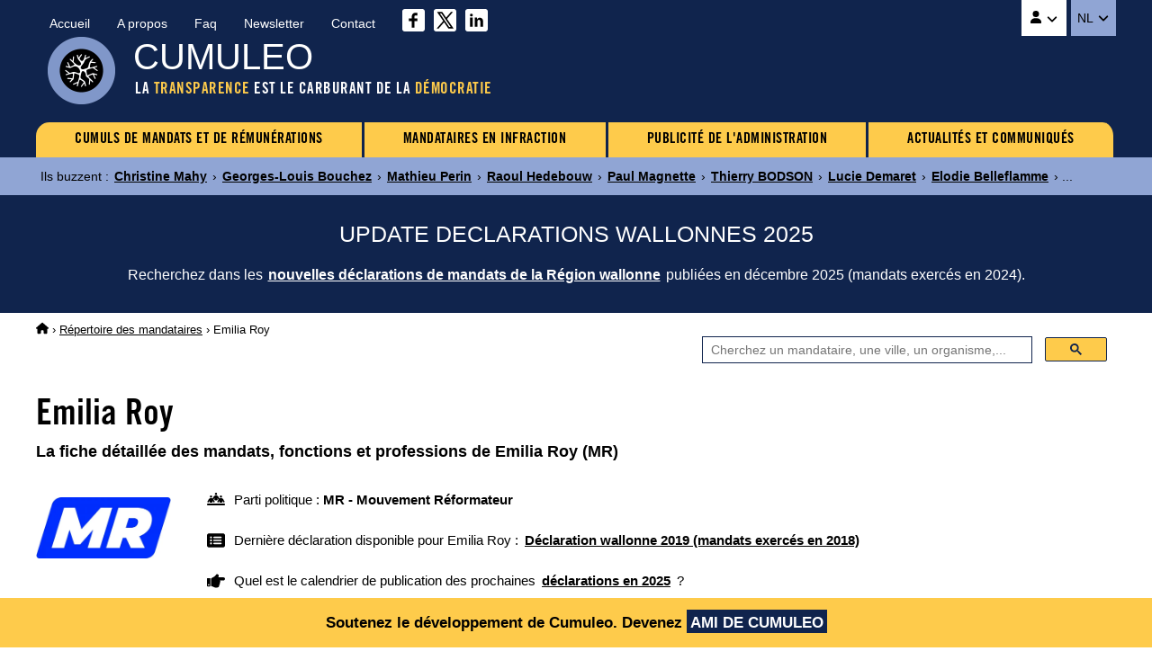

--- FILE ---
content_type: text/html
request_url: https://www.cumuleo.be/mandataire/2501-emilia-roy.php
body_size: 7347
content:

<!DOCTYPE html><html lang="fr" prefix="og: http://ogp.me/ns#"><head><meta charset="UTF-8"><meta name="viewport" content="width=device-width, initial-scale=1.0"><link href="https://fonts.cdnfonts.com/css/trade-gothic-lt-std?styles=16688" rel="stylesheet">
<link href="https://www.cumuleo.be/include/2025-05.css" rel="stylesheet">
<script src="https://code.jquery.com/jquery-3.7.1.min.js" integrity="sha256-/JqT3SQfawRcv/BIHPThkBvs0OEvtFFmqPF/lYI/Cxo=" crossorigin="anonymous"></script>
<script src="https://consent.cookiefirst.com/sites/cumuleo.be-ca38b735-c541-4428-a320-b3980ad0a1cd/consent.js"></script>

<!-- Google tag (gtag.js) -->
<script data-cookiefirst-category="advertising" async src="https://www.googletagmanager.com/gtag/js?id=G-TLS26T6XX9"></script>
<script data-cookiefirst-category="advertising">
  window.dataLayer = window.dataLayer || [];
  function gtag(){dataLayer.push(arguments);}
  gtag('js', new Date());
  gtag('config', 'G-TLS26T6XX9'), { 'anonymize_ip': true };
</script>

<link rel="icon" type="image/png" href="https://www.cumuleo.be/favicon-48x48.png" sizes="48x48">
<link rel="icon" type="image/svg+xml" href="https://www.cumuleo.be/favicon.svg">
<link rel="shortcut icon" href="https://www.cumuleo.be/favicon.ico">
<link rel="apple-touch-icon" sizes="180x180" href="https://www.cumuleo.be/apple-touch-icon.png">
<meta name="apple-mobile-web-app-title" content="Cumuleo">
<link rel="manifest" href="https://www.cumuleo.be/site.webmanifest"><title>Emilia Roy (MR) &bull; Tous ses mandats, fonctions et professions</title><meta name="description" content="Accédez aux détails des mandats, fonctions et professions exercés par Emilia Roy (MR)">
<link rel="canonical" href="https://www.cumuleo.be/mandataire/2501-emilia-roy.php">
<link rel="alternate" hreflang="fr" href="https://www.cumuleo.be/mandataire/2501-emilia-roy.php">
<link rel="alternate" hreflang="nl" href="https://www.cumuleo.be/nl/mandataris/2501-emilia-roy.php">

<meta name="twitter:card" content="summary">
<meta name="twitter:site" content="@cumuleo">
<meta property="og:type" content="website">
<meta property="og:title" content="Emilia Roy (MR) => Tous ses mandats, fonctions et professions">
<meta property="og:description" content="Accédez aux détails des mandats, fonctions et professions exercés par Emilia Roy (MR)">
<meta property="og:url" content="https://www.cumuleo.be/mandataire/2501-emilia-roy.php">
<meta property="og:image" content="https://www.cumuleo.be/img/cumuleo-JSON-fr.gif">
<meta property="og:site_name" content="Cumuleo">

<script type="application/ld+json"> { "@context": "https://schema.org", "@type": "BreadcrumbList", "itemListElement": [
  { "@type": "ListItem", "position": 1, "name": "Cumuleo", "item": "https://www.cumuleo.be/" },
  { "@type": "ListItem", "position": 2, "name": "Répertoires des mandataires", "item": "https://www.cumuleo.be/recherche/" },
  { "@type": "ListItem", "position": 3, "name": "Emilia Roy", "item": "https://www.cumuleo.be/mandataire/2501-emilia-roy.php" }
  ]} </script>

<script type="application/ld+json"> { "@context": "http://schema.org", "@type": "Person",
	"familyName": "Roy", "givenName": "Emilia", "affiliation": "MR", "memberOf": "MR" } </script>  
</head><body>

<div class="topcontainer"><div class="topcontainercontenu"><div id="navsec"><div id="navsec-content"><div><a href="https://www.cumuleo.be/" class="navseclink">Accueil</a></div><div><a href="https://www.cumuleo.be/a-propos.php" class="navseclink">A propos</a></div>
<div><a href="https://www.cumuleo.be/faq.php" class="navseclink">Faq</a></div><div><a href="https://www.cumuleo.be/newsletter.php" class="navseclink">Newsletter</a></div><div><a href="https://www.cumuleo.be/contact.php" class="navseclink">Contact</a></div>
<div class="mediassociaux"><a href="https://www.facebook.com/cumuleo/" title="Cumuleo sur Facebook" target="_blank"><img src="https://www.cumuleo.be/img/facebook.svg" class="iconefacebook" alt=""></a><a href="https://x.com/cumuleo" title="Cumuleo sur X" target="_blank"><img src="https://www.cumuleo.be/img/twitter-x.svg" class="iconetwitter" alt=""></a><a href="https://www.linkedin.com/company/cumuleo/" title="Cumuleo sur LinkedIn" target="_blank"><img src="https://www.cumuleo.be/img/linkedin.svg" class="iconelinkedin" alt=""></a></div></div></div>

<div id="navcompte"><button class="navcomptedeplierlien" title="Compte Cumuleo"><img src="https://www.cumuleo.be/img/user-solid.svg" class="iconeuser" alt=""> <img src="https://www.cumuleo.be/img/angle-down-solid.svg" id="toggle-iconnavcompte" alt=""></button>
<div id="navcompte1" class="navcompte1"><a href="https://www.cumuleo.be/compte/register.php">Créez un compte Cumuleo</a>
                                                  <a href="https://www.cumuleo.be/compte/login.php">Connectez-vous à votre compte Cumuleo</a></div> </div>
<div class="choixlangue"><button class="choixlanguedeplierlien">NL <img src="https://www.cumuleo.be/img/angle-down-solid.svg" id="toggle-iconchoixlangue" alt=""></button><div id="choixlangue1" class="choixlangue1"><a href="https://www.cumuleo.be/nl/mandataris/2501-emilia-roy.php">Emilia Roy</a></div></div>

<div class="logo"><img src="https://www.cumuleo.be/img/logo-2024.png" alt="Logo de Cumuleo"></div>
<div class="brand">CUMULEO</div>
<div class="slogan">LA <em>TRANSPARENCE</em> EST LE CARBURANT DE LA <em>DÉMOCRATIE</em></div>

<div id="hamburger"><div id="hamburger-content"><nav class="navbar" >
<div class="dropdown"><a href="https://www.cumuleo.be/cumul-mandats/" class="navbarlink navbarlinkfirst">CUMULS DE MANDATS ET DE RÉMUNÉRATIONS</a>
  <div class="dropdown-content">
      <a href="https://www.cumuleo.be/cumul-mandats/mandats.php" class="dropdowncontentlink">Cumuls de mandats</a>
      <a href="https://www.cumuleo.be/cumul-mandats/remunerations.php" class="dropdowncontentlink">Cumuls de rémunérations</a>
  </div></div>
<div class="dropdown"><a href="https://www.cumuleo.be/mandataire-en-defaut/" class="navbarlink">MANDATAIRES EN INFRACTION</a>
  <div class="dropdown-content">
      <a href="https://www.cumuleo.be/mandataire-en-defaut/mandats.php" class="dropdowncontentlink">Infraction de déclarations de mandats</a>
      <a href="https://www.cumuleo.be/mandataire-en-defaut/patrimoine.php" class="dropdowncontentlink">Infraction de déclarations de patrimoine</a>
      <a href="https://www.cumuleo.be/mandataire-en-defaut/classement-des-mandataires-en-defaut.php" class="dropdowncontentlink">Classement des mandataires en infraction</a>
  </div></div>
<div class="dropdown"><a href="https://www.cumuleo.be/foi/" class="navbarlink">PUBLICITÉ DE L'ADMINISTRATION</a><div class="dropdown-content dropdownvide"></div></div>
 
<div class="dropdown"><a href="https://www.cumuleo.be/actualites/" class="navbarlink navbarlinklast">ACTUALITÉS ET COMMUNIQUÉS</a><div class="dropdown-content dropdownvide"></div></div>
</nav></div><!-- Fin hamburger-content -->
<button id="hamburger-button"><img src="https://www.cumuleo.be/img/bars-solid.svg" class="iconemenu" alt=""> <span>Menu</span></button>
<div id="hamburger-sidebar"><div id="hamburger-sidebar-close"><img src="https://www.cumuleo.be/img/xmark-solid.svg" id="hamburger-buttonclose" class="iconemenuclose" alt=""></div><div id="hamburger-sidebar-compte"></div><div id="hamburger-sidebar-header"></div><div id="hamburger-sidebar-body"></div></div><div id="hamburger-overlay"></div>
</div><!-- Fin hamburger -->

</div><!-- Fin topcontainercontenu -->
</div><!-- Fin topcontainer -->

<div class="buzz"><div class="buzzcontenu"><div class="buzzgrid">
<div class="buzztitre">Ils buzzent<span>&nbsp;:&nbsp;</span></div>
<div class="buzzdeplier"><span class="buzzdeplierlien"><img src="https://www.cumuleo.be/img/circle-chevron-down-solid.svg" id="toggle-iconbuzz" class="iconenewstopbuzz" alt=""></span></div>
<div id="buzz1" class="buzz1">
<a href="https://www.cumuleo.be/mandataire/35931-christine-mahy.php" class="buzzcontenulien" target="_top">Christine Mahy</a> &rsaquo; <a href="https://www.cumuleo.be/mandataire/12857-georges-louis-bouchez.php" class="buzzcontenulien" target="_top">Georges-Louis Bouchez</a> &rsaquo; <a href="https://www.cumuleo.be/mandataire/15893-mathieu-perin.php" class="buzzcontenulien" target="_top">Mathieu Perin</a> &rsaquo; <a href="https://www.cumuleo.be/mandataire/15773-raoul-hedebouw.php" class="buzzcontenulien" target="_top">Raoul Hedebouw</a> &rsaquo; <a href="https://www.cumuleo.be/mandataire/11386-paul-magnette.php" class="buzzcontenulien" target="_top">Paul Magnette</a> &rsaquo; <a href="https://www.cumuleo.be/mandataire/21386-thierry-bodson.php" class="buzzcontenulien" target="_top">Thierry BODSON</a> &rsaquo; <a href="https://www.cumuleo.be/mandataire/12968-lucie-demaret.php" class="buzzcontenulien" target="_top">Lucie Demaret</a> &rsaquo; <a href="https://www.cumuleo.be/mandataire/28330-elodie-belleflamme.php" class="buzzcontenulien" target="_top">Elodie Belleflamme</a> &rsaquo; ...</div>
</div></div></div><div class="newstop"><div class="newstopcontenu"><div class="newstopgrid">
<div class="newstoptitre">UPDATE DECLARATIONS WALLONNES 2025</div>
<div class="newstopdeplier"><span class="newstopdeplierlien"><img src="https://www.cumuleo.be/img/circle-chevron-down-solid.svg" id="toggle-iconnewstop" class="iconenewstopbuzz" alt=""></span></div>
<div id="newstop1" class="newstop1"><p>Recherchez dans les <a href="https://www.cumuleo.be/mandats/update-declaration-wallonie.php" class="newstopcontenulien">nouvelles déclarations de mandats de la Région wallonne</a> publiées en décembre 2025 (mandats exercés en 2024).</p>
</div></div></div></div>

<!--<div class="newstop"><div class="newstopcontenu"><div class="newstopgrid">
<div class="newstoptitre">TRANSPARENCE AU FÉDÉRAL : La loi votée en 2024 ne fonctionne pas&nbsp;!</div>
<div class="newstopdeplier"><span class="newstopdeplierlien"><img src="https://www.cumuleo.be/img/circle-chevron-down-solid.svg" id="toggle-iconnewstop" class="iconenewstopbuzz" alt=""></span></div>
<div id="newstop1" class="newstop1"><p>La preuve par l'exemple avec le refus de transparence de la Zone de police Vesdre : <a href="https://www.cumuleo.be/actualites/14-02-2025.php" class="newstopcontenulien">Plus d'informations sur ce dossier</a></p>
</div></div></div></div>--><div class="ariane"><div class="arianecontenu"><a href="https://www.cumuleo.be/" title="Accueil"><img src="https://www.cumuleo.be/img/house-solid.svg" class="iconehome" alt="Accueil Cumuleo"></a> &rsaquo; <a href="https://www.cumuleo.be/recherche/">Répertoire des mandataires</a> <span>&rsaquo; Emilia Roy</span></div></div>
<div id="search" class="search"><div class="searchcontenu"><div class="searchcontenulimitebox">
<script> (function() { var cx = '05b91457167b8334a'; var gcse = document.createElement('script'); gcse.type = 'text/javascript'; gcse.async = true; gcse.src = 'https://cse.google.com/cse.js?cx=' + cx; var s = document.getElementsByTagName('script')[0]; s.parentNode.insertBefore(gcse, s); })();
window.onload = function(){ document.getElementById('gsc-i-id1').placeholder = 'Cherchez un mandataire, une ville, un organisme,...'; }; </script>
<script async src="https://cse.google.com/cse.js?cx=05b91457167b8334a"></script><div class="searchcontainer"><div class="gcse-searchbox-only"></div></div></div></div></div>
<button onclick="topFunction()" id="myBtn" title="Go to top">&nbsp;</button>
    
<article>

<h1 class="titre1">Emilia Roy</h1><h2 class="titre2">La fiche d&eacute;taill&eacute;e des mandats, fonctions et professions de Emilia Roy (MR) </h2><div class="infosmandataire"><div class="infosmandatairelogoparti"><img src="https://www.cumuleo.be/img/logo-top-mr.webp" alt="MR - Mouvement Réformateur"></div><div class="infosmandataireinfos"><div class="infosmandataireparti"><img src="https://www.cumuleo.be/img/people-line-solid.svg" class="iconepeopleline" alt=""> <span>Parti politique&nbsp;: <b>MR - Mouvement Réformateur</b></span></div><div class="infosmandatairelastdeclaration"><img src="https://www.cumuleo.be/img/rectangle-list-solid.svg" class="iconerectanglelist" alt=""> <span>Dernière déclaration disponible pour Emilia Roy&nbsp;: <a href="#mandatswallonie2018"><b>Déclaration wallonne 2019 (mandats exercés en 2018)</b></a></span></div><div class="infosmandatairenextdeclaration"><img src="https://www.cumuleo.be/img/hand-point-right-solid.svg" class="iconerectanglelist" alt=""> <span>Quel est le calendrier de publication des prochaines <a href="https://www.cumuleo.be/prochaines-declarations.php"><b>déclarations en 2025</b></a>&nbsp;?</span></div></div></div><div class="descendredanslapage"><img src="https://www.cumuleo.be/img/arrow-down-wide-short-solid.svg" class="iconedescendreliste" alt=""> <span>Descendre directement aux <a href="#mandats2018"><b>Mandats 2018</b></a> <a href="#mandats2017"><b>Mandats 2017</b></a> <a href="#mandats2016"><b>Mandats 2016</b></a> <a href="#mandats2012"><b>Mandats 2012</b></a> <a href="#mandats2011"><b>Mandats 2011</b></a> <a href="#mandats2010"><b>Mandats 2010</b></a> <a href="#mandats2009"><b>Mandats 2009</b></a> <a href="#mandats2008"><b>Mandats 2008</b></a> <a href="#mandats2007"><b>Mandats 2007</b></a> <a href="#mandats2006"><b>Mandats 2006</b></a> <a href="#mandats2005"><b>Mandats 2005</b></a> <a href="#mandats2004"><b>Mandats 2004</b></a> </span></div><div class="newscorps">
<div class="newscorpscontenu"><div class="newscorpstitre">Le MR vote CONTRE la Transparence&nbsp;!</div><p><a href="https://www.cumuleo.be/vote-cada-federale.php?p=mr" class="newscorpslien">Plus d'informations</a></p></div></div><div class="social-share-buttons"><p>Partagez sur&nbsp;</p>
<a href="#" class="share-btn facebook share" onclick="shareOnFacebook(); return false;"><img src="https://www.cumuleo.be/img/sharefacebook.svg" class="iconesharefacebook" alt=""> <span>Facebook</span></a>
<a href="#" class="share-btn twitter share" onclick="shareOnTwitter(); return false;"><img src="https://www.cumuleo.be/img/sharex.svg" class="iconesharex" alt=""> <span>X (ex-Twitter)</span></a>
<a href="#" class="share-btn linkedin share" onclick="shareOnLinkedIn(); return false;"><img src="https://www.cumuleo.be/img/sharelinkedin.svg" class="iconesharelinkedin" alt=""> <span>LinkedIn</span></a>
<a href="#" class="share-btn whatsapp share" onclick="shareOnWhatsApp(); return false;"><img src="https://www.cumuleo.be/img/sharewhatsapp.svg" class="iconesharewhatsapp" alt=""> <span>WhatsApp</span></a>
<a href="#" class="share-btn email share" onclick="shareByEmail(); return false;"><img src="https://www.cumuleo.be/img/shareemail.svg" class="iconeshareemail" alt=""> <span>Email</span></a>
</div><span id="mandats2026"></span><span id="mandats2025"></span><span id="mandats2024"></span><span id="mandats2023"></span><span id="defautcc2023"></span><span id="mandats2022"></span><span id="defautcc2022"></span><span id="mandats2021"></span><span id="defautcc2021"></span><span id="mandats2020"></span><span id="defautcc2020"></span><span id="mandats2019"></span><span id="defautcc2019"></span><span id="mandats2018"></span><span id="defautcc2018"></span><div class="declarationsmandats" id="mandatswallonie2018"><div class="declarationsmandatsannee">2018</div>
<div class="declarationsmandatsdetails"><p>Les mandats, fonctions et professions exercés par Emilia Roy en 2018</p>
<p><u>Source</u>&nbsp;: Cumuleo&nbsp;&rsaquo; D&eacute;claration wallonne de mandats publi&eacute;e en d&eacute;cembre 2019</p></div>
<div class="declarationsmandatsimg"><img src="https://www.cumuleo.be/img/declaration-wallonie.png" alt="Déclaration wallonne de mandats"></div></div>
<table class="tableauxmandats"><thead><tr><th>Fonction</th><th>Institution</th><th>Rémunération</th><th>Avantages</th></tr></thead><tbody><tr><td><b>Conseillère de CPAS</b></td><td>CPAS de Juprelle</td><td><b>724,16 <img src="https://www.cumuleo.be/img/euro-sign-solid.svg" class="iconeeuro" alt=""></b> <span class="inforemuneration">(pour la p&eacute;riode exerc&eacute;e)</span></td><td><img src="https://www.cumuleo.be/img/xmark-solid.svg" class="iconenonremunere" alt=""></td></tr><tr><td><b>Comité particulier de négociations syndicales Commune/CPAS</b></td><td>CPAS de Juprelle</td><td><img src="https://www.cumuleo.be/img/xmark-solid.svg" class="iconenonremunere" alt="Non rémunéré"></td><td><img src="https://www.cumuleo.be/img/xmark-solid.svg" class="iconenonremunere" alt=""></td></tr><tr><td><b>Mandat administrateur Privé</b></td><td>AMO Reliance de Visé</td><td><img src="https://www.cumuleo.be/img/xmark-solid.svg" class="iconenonremunere" alt="Non rémunéré"></td><td><img src="https://www.cumuleo.be/img/xmark-solid.svg" class="iconenonremunere" alt=""></td></tr></table><p class="notesoustableauxmandats">La d&eacute;claration wallonne de mandats ne pr&eacute;cise pas les dates de d&eacute;but et/ou de fin de l'exercice des mandats, fonctions et professions. Les mandats renseign&eacute;s ci-dessus peuvent donc avoir 
&eacute;t&eacute; exerc&eacute;s &agrave; des p&eacute;riodes diff&eacute;rentes de l'ann&eacute;e.</p><span id="mandats2017"></span><span id="defautcc2017"></span><div class="declarationsmandats" id="mandatswallonie2017"><div class="declarationsmandatsannee">2017</div>
<div class="declarationsmandatsdetails"><p>Les mandats, fonctions et professions exercés par Emilia Roy en 2017</p>
<p><u>Source</u>&nbsp;: Cumuleo&nbsp;&rsaquo; D&eacute;claration wallonne de mandats publi&eacute;e en d&eacute;cembre 2018</p></div>
<div class="declarationsmandatsimg"><img src="https://www.cumuleo.be/img/declaration-wallonie.png" alt="Déclaration wallonne de mandats"></div></div>
<table class="tableauxmandats"><thead><tr><th>Fonction</th><th>Institution</th><th>Rémunération</th><th>Avantages</th></tr></thead><tbody><tr><td><b>Conseillère</b></td><td>CPAS de Juprelle</td><td><b>527,2 <img src="https://www.cumuleo.be/img/euro-sign-solid.svg" class="iconeeuro" alt=""></b> <span class="inforemuneration">(pour la p&eacute;riode exerc&eacute;e)</span></td><td><img src="https://www.cumuleo.be/img/xmark-solid.svg" class="iconenonremunere" alt=""></td></tr><tr><td><b>-</b></td><td>Comité particulier de négociation syndicale Commune-CPAS</td><td><img src="https://www.cumuleo.be/img/xmark-solid.svg" class="iconenonremunere" alt="Non rémunéré"></td><td><img src="https://www.cumuleo.be/img/xmark-solid.svg" class="iconenonremunere" alt=""></td></tr><tr><td><b>Administratrice</b></td><td>AMO Visé</td><td><img src="https://www.cumuleo.be/img/xmark-solid.svg" class="iconenonremunere" alt="Non rémunéré"></td><td><img src="https://www.cumuleo.be/img/xmark-solid.svg" class="iconenonremunere" alt=""></td></tr></table><p class="notesoustableauxmandats">La d&eacute;claration wallonne de mandats ne pr&eacute;cise pas les dates de d&eacute;but et/ou de fin de l'exercice des mandats, fonctions et professions. Les mandats renseign&eacute;s ci-dessus peuvent donc avoir 
&eacute;t&eacute; exerc&eacute;s &agrave; des p&eacute;riodes diff&eacute;rentes de l'ann&eacute;e.</p><span id="mandats2016"></span><span id="defautcc2016"></span><div class="declarationsmandats" id="mandatswallonie2016"><div class="declarationsmandatsannee">2016</div>
<div class="declarationsmandatsdetails"><p>Les mandats, fonctions et professions exercés par Emilia Roy en 2016</p>
<p><u>Source</u>&nbsp;: Cumuleo&nbsp;&rsaquo; D&eacute;claration wallonne de mandats publi&eacute;e en novembre 2018</p></div>
<div class="declarationsmandatsimg"><img src="https://www.cumuleo.be/img/declaration-wallonie.png" alt="Déclaration wallonne de mandats"></div></div>
<table class="tableauxmandats"><thead><tr><th>Fonction</th><th>Institution</th><th>Rémunération</th><th>Avantages</th><th>Type</th></tr></thead><tbody><tr><td><b>Conseillère de CPAS</b></td><td>Commune de Juprelle</td><td><b>Rémunéré</b></td><td><img src="https://www.cumuleo.be/img/xmark-solid.svg" class="iconenonremunere" alt=""></td><td>Mandat originaire</td></tr><tr><td><b>Membre</b></td><td>Comité de négociation syndicale Commune-CPAS</td><td><img src="https://www.cumuleo.be/img/xmark-solid.svg" class="iconenonremunere" alt="Non rémunéré"></td><td><img src="https://www.cumuleo.be/img/xmark-solid.svg" class="iconenonremunere" alt=""></td><td>Mandat d&eacute;riv&eacute;</td></tr><tr><td><b>Administratrice</b></td><td>AMO Reliance Visé</td><td><img src="https://www.cumuleo.be/img/xmark-solid.svg" class="iconenonremunere" alt="Non rémunéré"></td><td><img src="https://www.cumuleo.be/img/xmark-solid.svg" class="iconenonremunere" alt=""></td><td>Mandats, fonctions dirigeantes ou professions</td></tr></table><p class="notesoustableauxmandats">La d&eacute;claration wallonne de mandats ne pr&eacute;cise pas les dates de d&eacute;but et/ou de fin de l'exercice des mandats, fonctions et professions. Les mandats renseign&eacute;s ci-dessus peuvent donc avoir 
&eacute;t&eacute; exerc&eacute;s &agrave; des p&eacute;riodes diff&eacute;rentes de l'ann&eacute;e.</p><span id="mandats2015"></span><span id="defautcc2015"></span><span id="mandats2014"></span><span id="defautcc2014"></span><span id="mandats2013"></span><span id="defautcc2013"></span><span id="mandats2012"></span><span id="defautcc2012"></span><div class="declarationsmandats" id="mandatscc2012"><div class="declarationsmandatsannee">2012</div>
<div class="declarationsmandatsdetails"><p>Les mandats, fonctions et professions exercés par Emilia Roy en 2012</p>
<p><u>Source</u>&nbsp;: Cumuleo&nbsp;&rsaquo; D&eacute;claration f&eacute;d&eacute;rale de mandats publi&eacute;e en ao&ucirc;t 2013</p></div>
<div class="declarationsmandatsimg"><img src="https://www.cumuleo.be/img/declaration-federale.png" alt="Déclaration fédérale de mandats"></div></div><table class="tableauxmandats"><thead><tr><th>Fonction</th><th>Institution</th><th>Rémunération</th><th>Début</th><th>Fin</th></tr></thead><tbody><tr><td><b>Conseillère provinciale</b></td><td>Province de Liège</td><td><b>Rémunéré</b></td><td><img src="https://www.cumuleo.be/img/arrow-left-long-solid.svg" class="iconearrowleft" alt=""></td><td class="nobr">14 octobre 2012</td></tr><tr><td><b>Conseillère communale</b></td><td>Commune de Juprelle</td><td><b>Rémunéré</b></td><td><img src="https://www.cumuleo.be/img/arrow-left-long-solid.svg" class="iconearrowleft" alt=""></td><td class="nobr">14 octobre 2012</td></tr><tr><td><b>Administratrice</b></td><td>CHR CITADELLE</td><td><img src="https://www.cumuleo.be/img/xmark-solid.svg" class="iconenonremunere" alt="Non rémunéré"></td><td><img src="https://www.cumuleo.be/img/arrow-left-long-solid.svg" class="iconearrowleft" alt=""></td><td class="nobr">14 octobre 2012</td></tr><tr><td><b>Membre du comité de direction</b></td><td>CHR CITADELLE</td><td><b>Rémunéré</b></td><td><img src="https://www.cumuleo.be/img/arrow-left-long-solid.svg" class="iconearrowleft" alt=""></td><td class="nobr">14 octobre 2012</td></tr><tr><td><b>Membre</b></td><td>Commission provinciale Egalité des chances</td><td><img src="https://www.cumuleo.be/img/xmark-solid.svg" class="iconenonremunere" alt="Non rémunéré"></td><td><img src="https://www.cumuleo.be/img/arrow-left-long-solid.svg" class="iconearrowleft" alt=""></td><td class="nobr">14 octobre 2012</td></tr><tr><td><b>Administratrice</b></td><td>Centre Provincial Liégeois de Promotion et de Gestion en Agriculture</td><td><img src="https://www.cumuleo.be/img/xmark-solid.svg" class="iconenonremunere" alt="Non rémunéré"></td><td><img src="https://www.cumuleo.be/img/arrow-left-long-solid.svg" class="iconearrowleft" alt=""></td><td class="nobr">14 octobre 2012</td></tr><tr><td><b>Administratrice</b></td><td>Domaine touristique de Blégny-Mine</td><td><img src="https://www.cumuleo.be/img/xmark-solid.svg" class="iconenonremunere" alt="Non rémunéré"></td><td><img src="https://www.cumuleo.be/img/arrow-left-long-solid.svg" class="iconearrowleft" alt=""></td><td class="nobr">14 octobre 2012</td></tr><tr><td><b>Administratrice</b></td><td>Aide en milieu ouvert AMO Reliance</td><td><img src="https://www.cumuleo.be/img/xmark-solid.svg" class="iconenonremunere" alt="Non rémunéré"></td><td><img src="https://www.cumuleo.be/img/arrow-left-long-solid.svg" class="iconearrowleft" alt=""></td><td><img src="https://www.cumuleo.be/img/arrow-right-long-solid.svg" class="iconearrowright" alt=""></td></tr><tr><td><b>Déléguée</b></td><td>Centre régional d'entraînement et de formation pour jeunes footballeurs CREF</td><td><img src="https://www.cumuleo.be/img/xmark-solid.svg" class="iconenonremunere" alt="Non rémunéré"></td><td><img src="https://www.cumuleo.be/img/arrow-left-long-solid.svg" class="iconearrowleft" alt=""></td><td class="nobr">14 octobre 2012</td></tr><tr><td><b>Administratrice</b></td><td>Centres culturels visétois</td><td><img src="https://www.cumuleo.be/img/xmark-solid.svg" class="iconenonremunere" alt="Non rémunéré"></td><td class="nobr">26 avril 2012</td><td class="nobr">14 octobre 2012</td></tr></tbody></table><p id="div2012" class="graphs" data-url="https://www.cumuleo.be/graphs/graph-2012.php?ident=2501" data-target="iframe2012"><img src="https://www.cumuleo.be/img/circle-chevron-down-graphs.svg" class="iconechevrongraphs" alt=""> 
<span>Voir les graphiques de l'évolution journalière des mandats exercés par Emilia Roy en 2012</span></p>
<iframe id="iframe2012" class="iframemandats iframehidden" title="Evolution journalière des mandats de Emilia Roy en 2012" rel="nofollow"></iframe><span id="mandats2011"></span><span id="defautcc2011"></span><div class="declarationsmandats" id="mandatscc2011"><div class="declarationsmandatsannee">2011</div>
<div class="declarationsmandatsdetails"><p>Les mandats, fonctions et professions exercés par Emilia Roy en 2011</p>
<p><u>Source</u>&nbsp;: Cumuleo&nbsp;&rsaquo; D&eacute;claration f&eacute;d&eacute;rale de mandats publi&eacute;e en ao&ucirc;t 2012</p></div>
<div class="declarationsmandatsimg"><img src="https://www.cumuleo.be/img/declaration-federale.png" alt="Déclaration fédérale de mandats"></div></div><table class="tableauxmandats"><thead><tr><th>Fonction</th><th>Institution</th><th>Rémunération</th><th>Début</th><th>Fin</th></tr></thead><tbody><tr><td><b>Conseillère provinciale</b></td><td>Province de Liège</td><td><b>Rémunéré</b></td><td><img src="https://www.cumuleo.be/img/arrow-left-long-solid.svg" class="iconearrowleft" alt=""></td><td><img src="https://www.cumuleo.be/img/arrow-right-long-solid.svg" class="iconearrowright" alt=""></td></tr><tr><td><b>Conseillère communale</b></td><td>Commune de Juprelle</td><td><b>Rémunéré</b></td><td><img src="https://www.cumuleo.be/img/arrow-left-long-solid.svg" class="iconearrowleft" alt=""></td><td><img src="https://www.cumuleo.be/img/arrow-right-long-solid.svg" class="iconearrowright" alt=""></td></tr><tr><td><b>Administratrice</b></td><td>CHR CITADELLE</td><td><img src="https://www.cumuleo.be/img/xmark-solid.svg" class="iconenonremunere" alt="Non rémunéré"></td><td><img src="https://www.cumuleo.be/img/arrow-left-long-solid.svg" class="iconearrowleft" alt=""></td><td><img src="https://www.cumuleo.be/img/arrow-right-long-solid.svg" class="iconearrowright" alt=""></td></tr><tr><td><b>Membre du comité de direction</b></td><td>CHR CITADELLE</td><td><b>Rémunéré</b></td><td><img src="https://www.cumuleo.be/img/arrow-left-long-solid.svg" class="iconearrowleft" alt=""></td><td><img src="https://www.cumuleo.be/img/arrow-right-long-solid.svg" class="iconearrowright" alt=""></td></tr><tr><td><b>Membre</b></td><td>Commission provinciale Egalité des chances</td><td><img src="https://www.cumuleo.be/img/xmark-solid.svg" class="iconenonremunere" alt="Non rémunéré"></td><td><img src="https://www.cumuleo.be/img/arrow-left-long-solid.svg" class="iconearrowleft" alt=""></td><td><img src="https://www.cumuleo.be/img/arrow-right-long-solid.svg" class="iconearrowright" alt=""></td></tr><tr><td><b>Administratrice</b></td><td>Centre culturel de Visé</td><td><img src="https://www.cumuleo.be/img/xmark-solid.svg" class="iconenonremunere" alt="Non rémunéré"></td><td><img src="https://www.cumuleo.be/img/arrow-left-long-solid.svg" class="iconearrowleft" alt=""></td><td class="nobr">1er mai 2011</td></tr><tr><td><b>Vice-présidente du conseil d'administration</b></td><td>Centre Provincial Liégeois de Promotion et de Gestion en Agriculture</td><td><img src="https://www.cumuleo.be/img/xmark-solid.svg" class="iconenonremunere" alt="Non rémunéré"></td><td><img src="https://www.cumuleo.be/img/arrow-left-long-solid.svg" class="iconearrowleft" alt=""></td><td><img src="https://www.cumuleo.be/img/arrow-right-long-solid.svg" class="iconearrowright" alt=""></td></tr><tr><td><b>Administratrice</b></td><td>Domaine touristique de Blégny-Mine</td><td><img src="https://www.cumuleo.be/img/xmark-solid.svg" class="iconenonremunere" alt="Non rémunéré"></td><td><img src="https://www.cumuleo.be/img/arrow-left-long-solid.svg" class="iconearrowleft" alt=""></td><td><img src="https://www.cumuleo.be/img/arrow-right-long-solid.svg" class="iconearrowright" alt=""></td></tr><tr><td><b>Administratrice</b></td><td>Aide en milieu ouvert AMO Reliance</td><td><img src="https://www.cumuleo.be/img/xmark-solid.svg" class="iconenonremunere" alt="Non rémunéré"></td><td><img src="https://www.cumuleo.be/img/arrow-left-long-solid.svg" class="iconearrowleft" alt=""></td><td><img src="https://www.cumuleo.be/img/arrow-right-long-solid.svg" class="iconearrowright" alt=""></td></tr><tr><td><b>Administratrice</b></td><td>Centre régional d'entraînement et de formation pour jeunes footballeurs CREF</td><td><img src="https://www.cumuleo.be/img/xmark-solid.svg" class="iconenonremunere" alt="Non rémunéré"></td><td><img src="https://www.cumuleo.be/img/arrow-left-long-solid.svg" class="iconearrowleft" alt=""></td><td><img src="https://www.cumuleo.be/img/arrow-right-long-solid.svg" class="iconearrowright" alt=""></td></tr></tbody></table><p id="div2011" class="graphs" data-url="https://www.cumuleo.be/graphs/graph-2011.php?ident=2501" data-target="iframe2011"><img src="https://www.cumuleo.be/img/circle-chevron-down-graphs.svg" class="iconechevrongraphs" alt=""> 
<span>Voir les graphiques de l'évolution journalière des mandats exercés par Emilia Roy en 2011</span></p>
<iframe id="iframe2011" class="iframemandats iframehidden" title="Evolution journalière des mandats de Emilia Roy en 2011" rel="nofollow"></iframe><span id="mandats2010"></span><span id="defautcc2010"></span><div class="declarationsmandats" id="mandatscc2010"><div class="declarationsmandatsannee">2010</div>
<div class="declarationsmandatsdetails"><p>Les mandats, fonctions et professions exercés par Emilia Roy en 2010</p>
<p><u>Source</u>&nbsp;: Cumuleo&nbsp;&rsaquo; D&eacute;claration f&eacute;d&eacute;rale de mandats publi&eacute;e en ao&ucirc;t 2011</p></div>
<div class="declarationsmandatsimg"><img src="https://www.cumuleo.be/img/declaration-federale.png" alt="Déclaration fédérale de mandats"></div></div><table class="tableauxmandats"><thead><tr><th>Fonction</th><th>Institution</th><th>Rémunération</th><th>Début</th><th>Fin</th></tr></thead><tbody><tr><td><b>Conseillère provinciale</b></td><td>Province de Liège</td><td><b>Rémunéré</b></td><td><img src="https://www.cumuleo.be/img/arrow-left-long-solid.svg" class="iconearrowleft" alt=""></td><td><img src="https://www.cumuleo.be/img/arrow-right-long-solid.svg" class="iconearrowright" alt=""></td></tr><tr><td><b>Conseillère communale</b></td><td>Commune de Juprelle</td><td><b>Rémunéré</b></td><td><img src="https://www.cumuleo.be/img/arrow-left-long-solid.svg" class="iconearrowleft" alt=""></td><td><img src="https://www.cumuleo.be/img/arrow-right-long-solid.svg" class="iconearrowright" alt=""></td></tr><tr><td><b>Administratrice</b></td><td>CHR CITADELLE</td><td><img src="https://www.cumuleo.be/img/xmark-solid.svg" class="iconenonremunere" alt="Non rémunéré"></td><td><img src="https://www.cumuleo.be/img/arrow-left-long-solid.svg" class="iconearrowleft" alt=""></td><td><img src="https://www.cumuleo.be/img/arrow-right-long-solid.svg" class="iconearrowright" alt=""></td></tr><tr><td><b>Membre du comité de direction</b></td><td>CHR CITADELLE</td><td><b>Rémunéré</b></td><td><img src="https://www.cumuleo.be/img/arrow-left-long-solid.svg" class="iconearrowleft" alt=""></td><td><img src="https://www.cumuleo.be/img/arrow-right-long-solid.svg" class="iconearrowright" alt=""></td></tr><tr><td><b>Membre</b></td><td>Commission provinciale Egalité des chances</td><td><img src="https://www.cumuleo.be/img/xmark-solid.svg" class="iconenonremunere" alt="Non rémunéré"></td><td><img src="https://www.cumuleo.be/img/arrow-left-long-solid.svg" class="iconearrowleft" alt=""></td><td><img src="https://www.cumuleo.be/img/arrow-right-long-solid.svg" class="iconearrowright" alt=""></td></tr><tr><td><b>Administratrice</b></td><td>Centre culturel de Visé</td><td><img src="https://www.cumuleo.be/img/xmark-solid.svg" class="iconenonremunere" alt="Non rémunéré"></td><td><img src="https://www.cumuleo.be/img/arrow-left-long-solid.svg" class="iconearrowleft" alt=""></td><td><img src="https://www.cumuleo.be/img/arrow-right-long-solid.svg" class="iconearrowright" alt=""></td></tr><tr><td><b>Vice-présidente</b></td><td>Centre Provincial Liégeois de Promotion et de Gestion en Agriculture</td><td><img src="https://www.cumuleo.be/img/xmark-solid.svg" class="iconenonremunere" alt="Non rémunéré"></td><td><img src="https://www.cumuleo.be/img/arrow-left-long-solid.svg" class="iconearrowleft" alt=""></td><td><img src="https://www.cumuleo.be/img/arrow-right-long-solid.svg" class="iconearrowright" alt=""></td></tr><tr><td><b>Administratrice</b></td><td>Domaine touristique de Blégny-Mine</td><td><img src="https://www.cumuleo.be/img/xmark-solid.svg" class="iconenonremunere" alt="Non rémunéré"></td><td><img src="https://www.cumuleo.be/img/arrow-left-long-solid.svg" class="iconearrowleft" alt=""></td><td><img src="https://www.cumuleo.be/img/arrow-right-long-solid.svg" class="iconearrowright" alt=""></td></tr><tr><td><b>Administratrice</b></td><td>Régionale visétoise d'habitations sociales (la) sc</td><td><b>Rémunéré</b></td><td><img src="https://www.cumuleo.be/img/arrow-left-long-solid.svg" class="iconearrowleft" alt=""></td><td class="nobr">31 mai 2010</td></tr><tr><td><b>Administratrice</b></td><td>Aide en milieu ouvert AMO Reliance</td><td><img src="https://www.cumuleo.be/img/xmark-solid.svg" class="iconenonremunere" alt="Non rémunéré"></td><td><img src="https://www.cumuleo.be/img/arrow-left-long-solid.svg" class="iconearrowleft" alt=""></td><td><img src="https://www.cumuleo.be/img/arrow-right-long-solid.svg" class="iconearrowright" alt=""></td></tr><tr><td><b>Administratrice</b></td><td>Centre régional d'entraînement et de formation pour jeunes footballeurs CREF</td><td><img src="https://www.cumuleo.be/img/xmark-solid.svg" class="iconenonremunere" alt="Non rémunéré"></td><td><img src="https://www.cumuleo.be/img/arrow-left-long-solid.svg" class="iconearrowleft" alt=""></td><td><img src="https://www.cumuleo.be/img/arrow-right-long-solid.svg" class="iconearrowright" alt=""></td></tr></tbody></table><p id="div2010" class="graphs" data-url="https://www.cumuleo.be/graphs/graph-2010.php?ident=2501" data-target="iframe2010"><img src="https://www.cumuleo.be/img/circle-chevron-down-graphs.svg" class="iconechevrongraphs" alt=""> 
<span>Voir les graphiques de l'évolution journalière des mandats exercés par Emilia Roy en 2010</span></p>
<iframe id="iframe2010" class="iframemandats iframehidden" title="Evolution journalière des mandats de Emilia Roy en 2010" rel="nofollow"></iframe><span id="mandats2009"></span><span id="defautcc2009"></span><div class="declarationsmandats" id="mandatscc2009"><div class="declarationsmandatsannee">2009</div>
<div class="declarationsmandatsdetails"><p>Les mandats, fonctions et professions exercés par Emilia Roy en 2009</p>
<p><u>Source</u>&nbsp;: Cumuleo&nbsp;&rsaquo; D&eacute;claration f&eacute;d&eacute;rale de mandats publi&eacute;e en ao&ucirc;t 2010</p></div>
<div class="declarationsmandatsimg"><img src="https://www.cumuleo.be/img/declaration-federale.png" alt="Déclaration fédérale de mandats"></div></div><table class="tableauxmandats"><thead><tr><th>Fonction</th><th>Institution</th><th>Rémunération</th><th>Début</th><th>Fin</th></tr></thead><tbody><tr><td><b>Conseillère provinciale</b></td><td>Province de Liège</td><td><b>Rémunéré</b></td><td><img src="https://www.cumuleo.be/img/arrow-left-long-solid.svg" class="iconearrowleft" alt=""></td><td><img src="https://www.cumuleo.be/img/arrow-right-long-solid.svg" class="iconearrowright" alt=""></td></tr><tr><td><b>Conseillère communale</b></td><td>Commune de Juprelle</td><td><b>Rémunéré</b></td><td><img src="https://www.cumuleo.be/img/arrow-left-long-solid.svg" class="iconearrowleft" alt=""></td><td><img src="https://www.cumuleo.be/img/arrow-right-long-solid.svg" class="iconearrowright" alt=""></td></tr><tr><td><b>Administratrice</b></td><td>CHR CITADELLE</td><td><img src="https://www.cumuleo.be/img/question-solid.svg" class="iconepointinterrogation" alt=""></td><td><img src="https://www.cumuleo.be/img/arrow-left-long-solid.svg" class="iconearrowleft" alt=""></td><td><img src="https://www.cumuleo.be/img/arrow-right-long-solid.svg" class="iconearrowright" alt=""></td></tr><tr><td><b>Membre du comité de direction</b></td><td>CHR CITADELLE</td><td><b>Rémunéré</b></td><td><img src="https://www.cumuleo.be/img/arrow-left-long-solid.svg" class="iconearrowleft" alt=""></td><td><img src="https://www.cumuleo.be/img/arrow-right-long-solid.svg" class="iconearrowright" alt=""></td></tr><tr><td><b>Membre</b></td><td>Commission provinciale Egalité des chances</td><td><img src="https://www.cumuleo.be/img/xmark-solid.svg" class="iconenonremunere" alt="Non rémunéré"></td><td><img src="https://www.cumuleo.be/img/arrow-left-long-solid.svg" class="iconearrowleft" alt=""></td><td><img src="https://www.cumuleo.be/img/arrow-right-long-solid.svg" class="iconearrowright" alt=""></td></tr><tr><td><b>Administratrice</b></td><td>Centre culturel de Visé</td><td><img src="https://www.cumuleo.be/img/xmark-solid.svg" class="iconenonremunere" alt="Non rémunéré"></td><td><img src="https://www.cumuleo.be/img/arrow-left-long-solid.svg" class="iconearrowleft" alt=""></td><td><img src="https://www.cumuleo.be/img/arrow-right-long-solid.svg" class="iconearrowright" alt=""></td></tr><tr><td><b>Vice-présidente</b></td><td>Centre Provincial Liégeois de Promotion et de Gestion en Agriculture</td><td><img src="https://www.cumuleo.be/img/xmark-solid.svg" class="iconenonremunere" alt="Non rémunéré"></td><td><img src="https://www.cumuleo.be/img/arrow-left-long-solid.svg" class="iconearrowleft" alt=""></td><td><img src="https://www.cumuleo.be/img/arrow-right-long-solid.svg" class="iconearrowright" alt=""></td></tr><tr><td><b>Administratrice</b></td><td>Domaine touristique de Blégny-Mine</td><td><img src="https://www.cumuleo.be/img/xmark-solid.svg" class="iconenonremunere" alt="Non rémunéré"></td><td><img src="https://www.cumuleo.be/img/arrow-left-long-solid.svg" class="iconearrowleft" alt=""></td><td><img src="https://www.cumuleo.be/img/arrow-right-long-solid.svg" class="iconearrowright" alt=""></td></tr><tr><td><b>Administratrice</b></td><td>Régionale visétoise d'habitations sociales (la) sc</td><td><b>Rémunéré</b></td><td><img src="https://www.cumuleo.be/img/arrow-left-long-solid.svg" class="iconearrowleft" alt=""></td><td><img src="https://www.cumuleo.be/img/arrow-right-long-solid.svg" class="iconearrowright" alt=""></td></tr><tr><td><b>Administratrice</b></td><td>Aide en milieu ouvert AMO Reliance</td><td><img src="https://www.cumuleo.be/img/xmark-solid.svg" class="iconenonremunere" alt="Non rémunéré"></td><td><img src="https://www.cumuleo.be/img/arrow-left-long-solid.svg" class="iconearrowleft" alt=""></td><td><img src="https://www.cumuleo.be/img/arrow-right-long-solid.svg" class="iconearrowright" alt=""></td></tr><tr><td><b>Administratrice</b></td><td>CIAP asbl</td><td><img src="https://www.cumuleo.be/img/xmark-solid.svg" class="iconenonremunere" alt="Non rémunéré"></td><td><img src="https://www.cumuleo.be/img/arrow-left-long-solid.svg" class="iconearrowleft" alt=""></td><td><img src="https://www.cumuleo.be/img/arrow-right-long-solid.svg" class="iconearrowright" alt=""></td></tr><tr><td><b>Administratrice</b></td><td>Centre régional d'entraînement et de formation pour jeunes footballeurs CREF</td><td><img src="https://www.cumuleo.be/img/xmark-solid.svg" class="iconenonremunere" alt="Non rémunéré"></td><td><img src="https://www.cumuleo.be/img/arrow-left-long-solid.svg" class="iconearrowleft" alt=""></td><td><img src="https://www.cumuleo.be/img/arrow-right-long-solid.svg" class="iconearrowright" alt=""></td></tr></tbody></table><p id="div2009" class="graphs" data-url="https://www.cumuleo.be/graphs/graph-2009.php?ident=2501" data-target="iframe2009"><img src="https://www.cumuleo.be/img/circle-chevron-down-graphs.svg" class="iconechevrongraphs" alt=""> 
<span>Voir les graphiques de l'évolution journalière des mandats exercés par Emilia Roy en 2009</span></p>
<iframe id="iframe2009" class="iframemandats iframehidden" title="Evolution journalière des mandats de Emilia Roy en 2009" rel="nofollow"></iframe><span id="mandats2008"></span><span id="defautcc2008"></span><div class="declarationsmandats" id="mandatscc2008"><div class="declarationsmandatsannee">2008</div>
<div class="declarationsmandatsdetails"><p>Les mandats, fonctions et professions exercés par Emilia Roy en 2008</p>
<p><u>Source</u>&nbsp;: Cumuleo&nbsp;&rsaquo; D&eacute;claration f&eacute;d&eacute;rale de mandats publi&eacute;e en ao&ucirc;t 2009</p></div>
<div class="declarationsmandatsimg"><img src="https://www.cumuleo.be/img/declaration-federale.png" alt="Déclaration fédérale de mandats"></div></div><table class="tableauxmandats"><thead><tr><th>Fonction</th><th>Institution</th><th>Rémunération</th><th>Début</th><th>Fin</th></tr></thead><tbody><tr><td><b>Conseillère provinciale</b></td><td>Province de Liège</td><td><b>Rémunéré</b></td><td>&nbsp;</td><td>&nbsp;</td></tr><tr><td><b>Conseillère communale</b></td><td>Commune de Juprelle</td><td><b>Rémunéré</b></td><td>&nbsp;</td><td>&nbsp;</td></tr><tr><td><b>Administratrice</b></td><td>CHR CITADELLE</td><td><img src="https://www.cumuleo.be/img/question-solid.svg" class="iconepointinterrogation" alt=""></td><td>&nbsp;</td><td>&nbsp;</td></tr><tr><td><b>Membre du comité de direction</b></td><td>CHR CITADELLE</td><td><b>Rémunéré</b></td><td>&nbsp;</td><td>&nbsp;</td></tr><tr><td><b>Administratrice</b></td><td>Centre culturel de Visé</td><td><img src="https://www.cumuleo.be/img/xmark-solid.svg" class="iconenonremunere" alt="Non rémunéré"></td><td>&nbsp;</td><td>&nbsp;</td></tr><tr><td><b>Administratrice</b></td><td>Domaine touristique de Blégny-Mine</td><td><img src="https://www.cumuleo.be/img/xmark-solid.svg" class="iconenonremunere" alt="Non rémunéré"></td><td>&nbsp;</td><td>&nbsp;</td></tr><tr><td><b>Administratrice</b></td><td>Régionale visétoise d'habitations sociales (la) sc</td><td><b>Rémunéré</b></td><td>&nbsp;</td><td>&nbsp;</td></tr><tr><td><b>Administratrice</b></td><td>Aide en milieu ouvert AMO Reliance</td><td><img src="https://www.cumuleo.be/img/xmark-solid.svg" class="iconenonremunere" alt="Non rémunéré"></td><td>&nbsp;</td><td>&nbsp;</td></tr><tr><td><b>Présidente</b></td><td>MR Section locale</td><td><img src="https://www.cumuleo.be/img/xmark-solid.svg" class="iconenonremunere" alt="Non rémunéré"></td><td>&nbsp;</td><td class="nobr">31 octobre 2008</td></tr><tr><td><b>Administratrice</b></td><td>Centre interprofessionnel pour l'amélioration et la promotion animales asbl</td><td><img src="https://www.cumuleo.be/img/xmark-solid.svg" class="iconenonremunere" alt="Non rémunéré"></td><td>&nbsp;</td><td class="nobr">18 décembre 2008</td></tr><tr><td><b>Administratrice</b></td><td>Centre régional d'entraînement et de formation pour jeunes footballeurs CREF</td><td><img src="https://www.cumuleo.be/img/xmark-solid.svg" class="iconenonremunere" alt="Non rémunéré"></td><td>&nbsp;</td><td>&nbsp;</td></tr></tbody></table><p id="div2008" class="graphs" data-url="https://www.cumuleo.be/graphs/graph-2008.php?ident=2501" data-target="iframe2008"><img src="https://www.cumuleo.be/img/circle-chevron-down-graphs.svg" class="iconechevrongraphs" alt=""> 
<span>Voir les graphiques de l'évolution journalière des mandats exercés par Emilia Roy en 2008</span></p>
<iframe id="iframe2008" class="iframemandats iframehidden" title="Evolution journalière des mandats de Emilia Roy en 2008" rel="nofollow"></iframe><span id="mandats2007"></span><span id="defautcc2007"></span><div class="declarationsmandats" id="mandatscc2007"><div class="declarationsmandatsannee">2007</div>
<div class="declarationsmandatsdetails"><p>Les mandats, fonctions et professions exercés par Emilia Roy en 2007</p>
<p><u>Source</u>&nbsp;: Cumuleo&nbsp;&rsaquo; D&eacute;claration f&eacute;d&eacute;rale de mandats publi&eacute;e en ao&ucirc;t 2008</p></div>
<div class="declarationsmandatsimg"><img src="https://www.cumuleo.be/img/declaration-federale.png" alt="Déclaration fédérale de mandats"></div></div><table class="tableauxmandats"><thead><tr><th>Fonction</th><th>Institution</th><th>Rémunération</th><th>Début</th><th>Fin</th></tr></thead><tbody><tr><td><b>Conseillère provinciale</b></td><td>Province de Liège</td><td><b>Rémunéré</b></td><td>&nbsp;</td><td>&nbsp;</td></tr><tr><td><b>Conseillère communale</b></td><td>Commune de Juprelle</td><td><b>Rémunéré</b></td><td>&nbsp;</td><td>&nbsp;</td></tr><tr><td><b>Administratrice</b></td><td>CHR CITADELLE</td><td><img src="https://www.cumuleo.be/img/question-solid.svg" class="iconepointinterrogation" alt=""></td><td class="nobr">29 juin 2007</td><td>&nbsp;</td></tr><tr><td><b>Membre du comité de direction</b></td><td>CHR CITADELLE</td><td><b>Rémunéré</b></td><td class="nobr">29 juin 2007</td><td>&nbsp;</td></tr><tr><td><b>Administratrice</b></td><td>SPI+</td><td><img src="https://www.cumuleo.be/img/question-solid.svg" class="iconepointinterrogation" alt=""></td><td>&nbsp;</td><td class="nobr">27 juin 2007</td></tr><tr><td><b>Membre du comité de direction</b></td><td>SPI+</td><td><b>Rémunéré</b></td><td>&nbsp;</td><td class="nobr">27 juin 2007</td></tr><tr><td><b>Membre</b></td><td>Commission provinciale Egalité des chances</td><td><img src="https://www.cumuleo.be/img/xmark-solid.svg" class="iconenonremunere" alt="Non rémunéré"></td><td class="nobr">22 novembre 2007</td><td>&nbsp;</td></tr><tr><td><b>Administratrice</b></td><td>Centre culturel de Visé</td><td><img src="https://www.cumuleo.be/img/xmark-solid.svg" class="iconenonremunere" alt="Non rémunéré"></td><td class="nobr">31 mai 2007</td><td>&nbsp;</td></tr><tr><td><b>Administratrice</b></td><td>Domaine touristique de Blégny-Mine</td><td><img src="https://www.cumuleo.be/img/xmark-solid.svg" class="iconenonremunere" alt="Non rémunéré"></td><td class="nobr">31 mai 2007</td><td>&nbsp;</td></tr><tr><td><b>Administratrice</b></td><td>Régionale visétoise d'habitations sociales (la) sc</td><td><b>Rémunéré</b></td><td class="nobr">31 mai 2007</td><td>&nbsp;</td></tr><tr><td><b>Administratrice</b></td><td>Aide en milieu ouvert AMO Reliance</td><td><img src="https://www.cumuleo.be/img/xmark-solid.svg" class="iconenonremunere" alt="Non rémunéré"></td><td>&nbsp;</td><td>&nbsp;</td></tr><tr><td><b>Présidente</b></td><td>MR Section locale</td><td><img src="https://www.cumuleo.be/img/xmark-solid.svg" class="iconenonremunere" alt="Non rémunéré"></td><td>&nbsp;</td><td>&nbsp;</td></tr><tr><td><b>Administratrice</b></td><td>Centre interprofessionnel pour l'amélioration et la promotion animales asbl</td><td><img src="https://www.cumuleo.be/img/xmark-solid.svg" class="iconenonremunere" alt="Non rémunéré"></td><td class="nobr">31 mai 2007</td><td>&nbsp;</td></tr><tr><td><b>Administratrice</b></td><td>Centre régional d'entraînement et de formation pour jeunes footballeurs CREF</td><td><img src="https://www.cumuleo.be/img/xmark-solid.svg" class="iconenonremunere" alt="Non rémunéré"></td><td>&nbsp;</td><td>&nbsp;</td></tr><tr><td><b>Retraitée</b></td><td><b>-</b></td><td><img src="https://www.cumuleo.be/img/xmark-solid.svg" class="iconenonremunere" alt="Non rémunéré"></td><td>&nbsp;</td><td>&nbsp;</td></tr></tbody></table><p id="div2007" class="graphs" data-url="https://www.cumuleo.be/graphs/graph-2007.php?ident=2501" data-target="iframe2007"><img src="https://www.cumuleo.be/img/circle-chevron-down-graphs.svg" class="iconechevrongraphs" alt=""> 
<span>Voir les graphiques de l'évolution journalière des mandats exercés par Emilia Roy en 2007</span></p>
<iframe id="iframe2007" class="iframemandats iframehidden" title="Evolution journalière des mandats de Emilia Roy en 2007" rel="nofollow"></iframe><span id="mandats2006"></span><span id="defautcc2006"></span><div class="declarationsmandats" id="mandatscc2006"><div class="declarationsmandatsannee">2006</div>
<div class="declarationsmandatsdetails"><p>Les mandats, fonctions et professions exercés par Emilia Roy en 2006</p>
<p><u>Source</u>&nbsp;: Cumuleo&nbsp;&rsaquo; D&eacute;claration f&eacute;d&eacute;rale de mandats publi&eacute;e en ao&ucirc;t 2007</p></div>
<div class="declarationsmandatsimg"><img src="https://www.cumuleo.be/img/declaration-federale.png" alt="Déclaration fédérale de mandats"></div></div><table class="tableauxmandats"><thead><tr><th>Fonction</th><th>Institution</th><th>Rémunération</th><th>Début</th><th>Fin</th></tr></thead><tbody><tr><td><b>Conseillère provinciale</b></td><td>Province de Liège</td><td><b>Rémunéré</b></td><td>&nbsp;</td><td>&nbsp;</td></tr><tr><td><b>Conseillère communale</b></td><td>Commune de Juprelle</td><td><b>Rémunéré</b></td><td>&nbsp;</td><td>&nbsp;</td></tr><tr><td><b>Administratrice</b></td><td>SPI+</td><td><img src="https://www.cumuleo.be/img/question-solid.svg" class="iconepointinterrogation" alt=""></td><td>&nbsp;</td><td>&nbsp;</td></tr><tr><td><b>Membre du bureau / comité exécutif</b></td><td>SPI+</td><td><b>Rémunéré</b></td><td>&nbsp;</td><td>&nbsp;</td></tr><tr><td><b>Administratrice</b></td><td>Centre culturel de Visé</td><td><img src="https://www.cumuleo.be/img/xmark-solid.svg" class="iconenonremunere" alt="Non rémunéré"></td><td>&nbsp;</td><td>&nbsp;</td></tr><tr><td><b>Administratrice</b></td><td>Domaine touristique de Blégny-Mine</td><td><img src="https://www.cumuleo.be/img/xmark-solid.svg" class="iconenonremunere" alt="Non rémunéré"></td><td>&nbsp;</td><td>&nbsp;</td></tr><tr><td><b>Administratrice</b></td><td>Institut provincial d'enseignement secondaire spécial deMicheroux</td><td><img src="https://www.cumuleo.be/img/xmark-solid.svg" class="iconenonremunere" alt="Non rémunéré"></td><td>&nbsp;</td><td>&nbsp;</td></tr><tr><td><b>Administratrice</b></td><td>Aide en milieu ouvert AMO Reliance</td><td><img src="https://www.cumuleo.be/img/xmark-solid.svg" class="iconenonremunere" alt="Non rémunéré"></td><td>&nbsp;</td><td>&nbsp;</td></tr><tr><td><b>Présidente</b></td><td>MR Section locale</td><td><img src="https://www.cumuleo.be/img/xmark-solid.svg" class="iconenonremunere" alt="Non rémunéré"></td><td>&nbsp;</td><td>&nbsp;</td></tr><tr><td><b>Administratrice</b></td><td>Centre interprofessionnel pour l'amélioration et la promotion animales asbl</td><td><img src="https://www.cumuleo.be/img/xmark-solid.svg" class="iconenonremunere" alt="Non rémunéré"></td><td>&nbsp;</td><td>&nbsp;</td></tr><tr><td><b>Administratrice</b></td><td>Centre d'entraînement et de formation de haut niveau en football de la Région Wallonne</td><td><img src="https://www.cumuleo.be/img/xmark-solid.svg" class="iconenonremunere" alt="Non rémunéré"></td><td>&nbsp;</td><td>&nbsp;</td></tr><tr><td><b>Retraitée</b></td><td><b>-</b></td><td><img src="https://www.cumuleo.be/img/xmark-solid.svg" class="iconenonremunere" alt="Non rémunéré"></td><td>&nbsp;</td><td>&nbsp;</td></tr></tbody></table><p id="div2006" class="graphs" data-url="https://www.cumuleo.be/graphs/graph-2006.php?ident=2501" data-target="iframe2006"><img src="https://www.cumuleo.be/img/circle-chevron-down-graphs.svg" class="iconechevrongraphs" alt=""> 
<span>Voir les graphiques de l'évolution journalière des mandats exercés par Emilia Roy en 2006</span></p>
<iframe id="iframe2006" class="iframemandats iframehidden" title="Evolution journalière des mandats de Emilia Roy en 2006" rel="nofollow"></iframe><span id="mandats2005"></span><span id="defautcc2005"></span><div class="declarationsmandats" id="mandatscc2005"><div class="declarationsmandatsannee">2005</div>
<div class="declarationsmandatsdetails"><p>Les mandats, fonctions et professions exercés par Emilia Roy en 2005</p>
<p><u>Source</u>&nbsp;: Cumuleo&nbsp;&rsaquo; D&eacute;claration f&eacute;d&eacute;rale de mandats publi&eacute;e en ao&ucirc;t 2006</p></div>
<div class="declarationsmandatsimg"><img src="https://www.cumuleo.be/img/declaration-federale.png" alt="Déclaration fédérale de mandats"></div></div><table class="tableauxmandats"><thead><tr><th>Fonction</th><th>Institution</th><th>Rémunération</th><th>Début</th><th>Fin</th></tr></thead><tbody><tr><td><b>Conseillère provinciale</b></td><td>Province de Liège</td><td><b>Rémunéré</b></td><td>&nbsp;</td><td>&nbsp;</td></tr><tr><td><b>Conseillère communale</b></td><td>Commune de Juprelle</td><td><b>Rémunéré</b></td><td class="nobr">1er mars 2005</td><td>&nbsp;</td></tr><tr><td><b>Administratrice</b></td><td>SPI+</td><td><b>Rémunéré</b></td><td>&nbsp;</td><td>&nbsp;</td></tr><tr><td><b>Membre du comité d'accompagnement</b></td><td>Centre d'information et de prévention provincial pour le respect de l'enfant</td><td><img src="https://www.cumuleo.be/img/xmark-solid.svg" class="iconenonremunere" alt="Non rémunéré"></td><td>&nbsp;</td><td>&nbsp;</td></tr><tr><td><b>Administratrice</b></td><td>Domaine touristique de Blégny-Mine</td><td><img src="https://www.cumuleo.be/img/xmark-solid.svg" class="iconenonremunere" alt="Non rémunéré"></td><td>&nbsp;</td><td>&nbsp;</td></tr><tr><td><b>Membre de la commission administrative</b></td><td>Institut provincial d'enseignement secondaire spécial de Micheroux</td><td><img src="https://www.cumuleo.be/img/xmark-solid.svg" class="iconenonremunere" alt="Non rémunéré"></td><td>&nbsp;</td><td>&nbsp;</td></tr><tr><td><b>Administratrice</b></td><td>Aide en milieu ouvert AMO Reliance</td><td><img src="https://www.cumuleo.be/img/xmark-solid.svg" class="iconenonremunere" alt="Non rémunéré"></td><td>&nbsp;</td><td>&nbsp;</td></tr><tr><td><b>Administratrice</b></td><td>Centre interprofessionnel pour l'amélioration et la promotion animales asbl</td><td><img src="https://www.cumuleo.be/img/xmark-solid.svg" class="iconenonremunere" alt="Non rémunéré"></td><td>&nbsp;</td><td>&nbsp;</td></tr><tr><td><b>Administratrice</b></td><td>Centre d'entraînement et de formation de haut niveau en football de la Région Wallonne</td><td><img src="https://www.cumuleo.be/img/xmark-solid.svg" class="iconenonremunere" alt="Non rémunéré"></td><td>&nbsp;</td><td>&nbsp;</td></tr></tbody></table><p id="div2005" class="graphs" data-url="https://www.cumuleo.be/graphs/graph-2005.php?ident=2501" data-target="iframe2005"><img src="https://www.cumuleo.be/img/circle-chevron-down-graphs.svg" class="iconechevrongraphs" alt=""> 
<span>Voir les graphiques de l'évolution journalière des mandats exercés par Emilia Roy en 2005</span></p>
<iframe id="iframe2005" class="iframemandats iframehidden" title="Evolution journalière des mandats de Emilia Roy en 2005" rel="nofollow"></iframe><span id="mandats2004"></span><span id="defautcc2004"></span><div class="declarationsmandats" id="mandatscc2004"><div class="declarationsmandatsannee">2004</div>
<div class="declarationsmandatsdetails"><p>Les mandats, fonctions et professions exercés par Emilia Roy en 2004</p>
<p><u>Source</u>&nbsp;: Cumuleo&nbsp;&rsaquo; D&eacute;claration f&eacute;d&eacute;rale de mandats publi&eacute;e en ao&ucirc;t 2005</p></div>
<div class="declarationsmandatsimg"><img src="https://www.cumuleo.be/img/declaration-federale.png" alt="Déclaration fédérale de mandats"></div></div><table class="tableauxmandats"><thead><tr><th>Fonction</th><th>Institution</th><th>Rémunération</th><th>Début</th><th>Fin</th></tr></thead><tbody><tr><td><b>Conseillère provinciale</b></td><td>Province de Liège</td><td><b>Rémunéré</b></td><td>&nbsp;</td><td>&nbsp;</td></tr><tr><td><b>Administratrice</b></td><td>SPI+</td><td><b>Rémunéré</b></td><td>&nbsp;</td><td>&nbsp;</td></tr><tr><td><b>Membre</b></td><td>Centre culturel local</td><td><img src="https://www.cumuleo.be/img/xmark-solid.svg" class="iconenonremunere" alt="Non rémunéré"></td><td>&nbsp;</td><td>&nbsp;</td></tr><tr><td><b>Administratrice</b></td><td>Centre d'entraînement et de formation de haut niveau en football de la Région Wallonne</td><td><img src="https://www.cumuleo.be/img/xmark-solid.svg" class="iconenonremunere" alt="Non rémunéré"></td><td>&nbsp;</td><td>&nbsp;</td></tr><tr><td><b>Administratrice</b></td><td>Domaine Touristique de Blégny-Mine</td><td><img src="https://www.cumuleo.be/img/xmark-solid.svg" class="iconenonremunere" alt="Non rémunéré"></td><td>&nbsp;</td><td>&nbsp;</td></tr><tr><td><b>Administratrice</b></td><td>AMO Reliance</td><td><img src="https://www.cumuleo.be/img/xmark-solid.svg" class="iconenonremunere" alt="Non rémunéré"></td><td>&nbsp;</td><td>&nbsp;</td></tr><tr><td><b>Membre du comité d'accompagnement</b></td><td>Centre d'information et de prévention provincial pour le respect de l'enfant</td><td><img src="https://www.cumuleo.be/img/xmark-solid.svg" class="iconenonremunere" alt="Non rémunéré"></td><td>&nbsp;</td><td>&nbsp;</td></tr><tr><td><b>Administratrice</b></td><td>Centre interprofessionnel pour l'amélioration et la promotion animales</td><td><img src="https://www.cumuleo.be/img/xmark-solid.svg" class="iconenonremunere" alt="Non rémunéré"></td><td>&nbsp;</td><td>&nbsp;</td></tr><tr><td><b>Membre de la commission administrative</b></td><td>Institut provincial d'enseignement secondaire spécial deMicheroux</td><td><img src="https://www.cumuleo.be/img/xmark-solid.svg" class="iconenonremunere" alt="Non rémunéré"></td><td>&nbsp;</td><td>&nbsp;</td></tr><tr><td><b>Membre</b></td><td>Plan social intégré Visé</td><td><img src="https://www.cumuleo.be/img/xmark-solid.svg" class="iconenonremunere" alt="Non rémunéré"></td><td>&nbsp;</td><td>&nbsp;</td></tr></tbody></table><p id="div2004" class="graphs" data-url="https://www.cumuleo.be/graphs/graph-2004.php?ident=2501" data-target="iframe2004"><img src="https://www.cumuleo.be/img/circle-chevron-down-graphs.svg" class="iconechevrongraphs" alt=""> 
<span>Voir les graphiques de l'évolution journalière des mandats exercés par Emilia Roy en 2004</span></p>
<iframe id="iframe2004" class="iframemandats iframehidden" title="Evolution journalière des mandats de Emilia Roy en 2004" rel="nofollow"></iframe><p>Pour les déclarations fédérales des années 2004 à 2008 et pour l'année 2013, les dates de début et de fin de mandats ne sont renseignées que si elles sont différentes du 1er janvier et du 31 décembre.</p>  

<br><p>Vous souhaitez r&eacute;agir par rapport aux informations publi&eacute;es sur cette page&nbsp;? Envoyez-moi un <a href="https://www.cumuleo.be/contact.php" class="liensdanstexte">message</a></p>

</article>
<div class="bottom"><div class="bottomcontenu"><div class="bottomcontenuinfos">Ce site n'est pas une publication officielle | <a href="https://www.cumuleo.be/cgu-cookies-donnees.php" class="bottomcontenulien">Conditions d'utilisation | Politique de confidentialité | Cookies | Copyright</a> | <a href="https://www.cumuleo.be/guide.php" class="bottomcontenulien">Plan du site</a> | &copy;&nbsp;Cumuleo&nbsp;&trade; | Tous droits réservés</div>
<div class="bottomcontenuboip">Le contenu du présent site est protégé par la législation belge et internationale sur le droit d'auteur et sur le droit des bases de données.<br>Ce site a fait l'objet de dépôts auprès du BOIP (Officie Benelux de la Propriété Intellectuelle).</div></div></div>
<div class="bandeaucompte"><div class="bandeaucomptecontenu"><p>Soutenez le développement de Cumuleo. <span>Devenez <a href="https://www.cumuleo.be/compte/register.php">AMI DE CUMULEO</a></span></p></div></div><script> window.shareData = { title: 'Emilia Roy (MR) => Tous ses mandats, fonctions et professions', description: 'Accédez aux détails des mandats, fonctions et professions exercés par Emilia Roy (MR)' }; </script>
<script src="https://www.cumuleo.be/include/javascript.js"></script></body></html>
